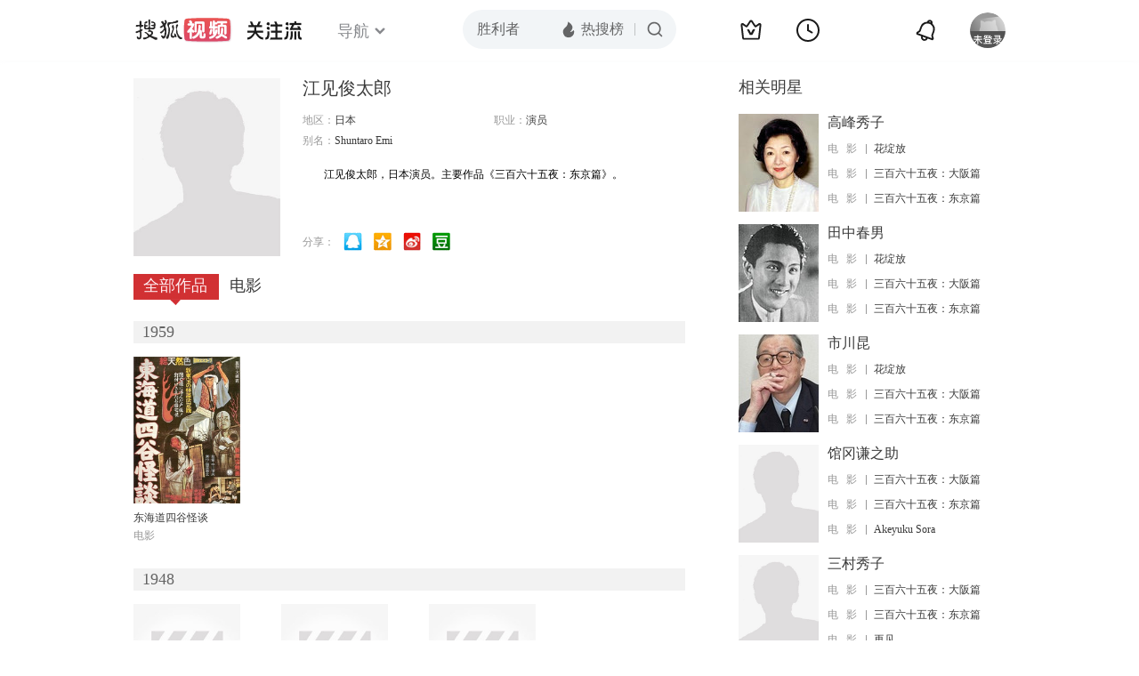

--- FILE ---
content_type: text/html;charset=UTF-8
request_url: https://score.my.tv.sohu.com/digg/get.do?type=442&vid=930858&callback=jQuery17208462953172440288_1769905683414&_=1769905685727
body_size: 120
content:
jQuery17208462953172440288_1769905683414({"vid":930858,"downCount":0,"statusText":"success but not exists","upCount":0,"pid":-1,"tvid":930858,"type":442,"status":200})

--- FILE ---
content_type: text/javascript; charset=utf-8
request_url: https://hui.sohu.com/mum/ipqueryjp?callback=jsonp1769905682768&cookie=1769905683050&platform_source=pc&_=1769905682769
body_size: 28
content:
typeof jsonp1769905682768 === 'function' && jsonp1769905682768({
  "ext_ip": "3.149.253.207",
  "urls": []
});

--- FILE ---
content_type: text/plain;charset=UTF-8
request_url: https://v4.passport.sohu.com/i/cookie/common?callback=passport4015_cb1769905686853&dfp=1769905686897&_=1769905686897
body_size: -297
content:
passport4015_cb1769905686853({"body":"","message":"Success","status":200})